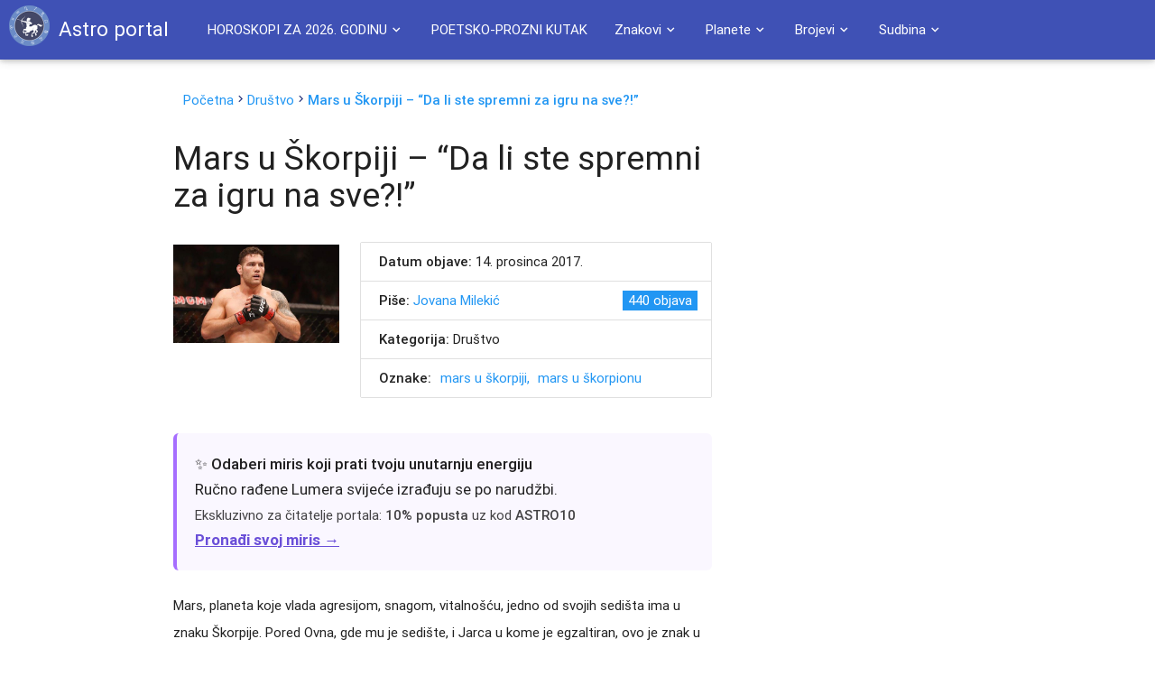

--- FILE ---
content_type: text/html; charset=utf-8
request_url: https://www.google.com/recaptcha/api2/aframe
body_size: 268
content:
<!DOCTYPE HTML><html><head><meta http-equiv="content-type" content="text/html; charset=UTF-8"></head><body><script nonce="sgGwfgbyqwUEPPIgXLxPzA">/** Anti-fraud and anti-abuse applications only. See google.com/recaptcha */ try{var clients={'sodar':'https://pagead2.googlesyndication.com/pagead/sodar?'};window.addEventListener("message",function(a){try{if(a.source===window.parent){var b=JSON.parse(a.data);var c=clients[b['id']];if(c){var d=document.createElement('img');d.src=c+b['params']+'&rc='+(localStorage.getItem("rc::a")?sessionStorage.getItem("rc::b"):"");window.document.body.appendChild(d);sessionStorage.setItem("rc::e",parseInt(sessionStorage.getItem("rc::e")||0)+1);localStorage.setItem("rc::h",'1768760385234');}}}catch(b){}});window.parent.postMessage("_grecaptcha_ready", "*");}catch(b){}</script></body></html>